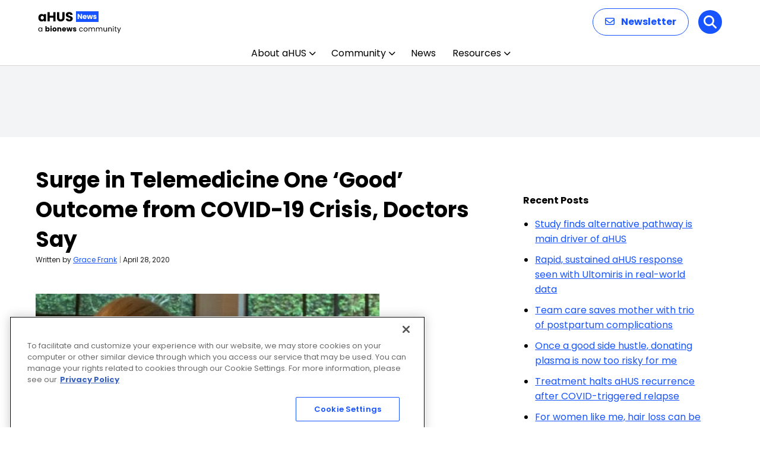

--- FILE ---
content_type: text/html; charset=utf-8
request_url: https://www.google.com/recaptcha/api2/aframe
body_size: 183
content:
<!DOCTYPE HTML><html><head><meta http-equiv="content-type" content="text/html; charset=UTF-8"></head><body><script nonce="mUT4JDGMWUaHBUhTmdGB4A">/** Anti-fraud and anti-abuse applications only. See google.com/recaptcha */ try{var clients={'sodar':'https://pagead2.googlesyndication.com/pagead/sodar?'};window.addEventListener("message",function(a){try{if(a.source===window.parent){var b=JSON.parse(a.data);var c=clients[b['id']];if(c){var d=document.createElement('img');d.src=c+b['params']+'&rc='+(localStorage.getItem("rc::a")?sessionStorage.getItem("rc::b"):"");window.document.body.appendChild(d);sessionStorage.setItem("rc::e",parseInt(sessionStorage.getItem("rc::e")||0)+1);localStorage.setItem("rc::h",'1768791171873');}}}catch(b){}});window.parent.postMessage("_grecaptcha_ready", "*");}catch(b){}</script></body></html>

--- FILE ---
content_type: text/css
request_url: https://ahusnews.com/wp-content/themes/bionews-global-2-child/style.css?ver=1765834427
body_size: 857
content:
/*
 * Theme Name: BioNews Global 2 Child
 * Description: Child theme for BioNews sites 5-23-2024
 * Author: Bionews
 * Author URI: https://bionews.com/
 * Template: bionews-global-2
 * Text Domain: bionews-global-2-child
 * Framework: Timber 2
 * Version: 1.0
*/



@media (min-width: 1025px){
	.bio-lead-form {
    padding: 12px 64px; 
}
}

.bio-background--sky-blue .bio-carousel-navigation-mobile-description, .bio-background--yellow .bio-carousel-navigation-mobile-description {color:#033443;}

.bio-nav-submenu-item span, .bio-hero-content-heading span, .bio-content-container h2 span{font-family: Gotham A,Gotham B,Gotham,sans-serif;
    font-size: 0.6em;
    font-style: italic;}

/*.bio-content-container h2{font-size:2.2em;}*/

.bio-link--inline span {font-family: Gotham A,Gotham B,Gotham,sans-serif;
    font-size: 0.8em;
    font-style: italic;}

.bio-post-preview--byline-author, .bio-avatar-author--name { font-style: italic;}

.bio-hero-content {
	max-width: 730px;}

.bio-type-display--large{font-size:2.25rem;}

.bio-sidebar-container iframe {margin:0;width:300px;max-width:300px;}

.bio-layout--content-sidebar .bio-cta-block{width:364px;}

.bio-layout--content-sidebar .bio-cta-block h2 span{font-size:0.5em;display:block;font-family: Gotham A,Gotham B,Gotham,sans-serif;text-transform:uppercase;padding-bottom:1em;font-weight:600;}

/*
.bio-article-image img {
    margin-bottom: 8px;
    width: 700px;
    height: 350px;
    object-fit: cover;
}

.bio-layout--content-sidebar .bio-ad-block {
    width: 364px;
    margin-bottom: 0;
}
*/

.bio-btn--primary {
    border: 2px solid #64AFE2;
    border-radius: 20px;
}

.bio-btn:focus, .bio-btn:hover {
    background: #64AFE2;
    color: #fff;
}

.bio-link--primary {
    border-bottom: 2px solid #64AFE2;
}

.bio-link--primary:focus, .bio-link--primary:hover {
    border-bottom-color:#64AFE2;
}


.bio-nav-logo>img {max-height:94px;}

@media only screen and (max-width:1024px)  {
  .bio-nav-logo>img { max-height:65px;}
}


@media screen and (max-width: 480px) {
	.bio-nav-menu-item-search {
   	  display: block; 
	}
	.bio-btn--primary-solid {
   		 background-color: #78B6E7; /*match ribbon color*/
	}
	.bio-search-drawer-close-btn {
    	display: none;
	}
}

/* Updates to subnav */
#newSubNav {
	max-width: 1200px;
	margin: auto;
}
.bio-content-container.bio-background.bio-background--light-gray:has(.bio-type-body--default #newSubNav) { 
	max-width: 100%;
	padding-bottom: 20px;
  padding-top: 10px;
}
#newSubNav {
    display: flex;
    align-items: center;
		flex-wrap: wrap;
}

#newSubNav .nav-item {
    position: relative;
    margin: 0 4px; /* Adjust margin as needed for spacing */
    box-sizing: border-box;
    display: flex;
    align-items: center;
}

#newSubNav .nav-item:not(.title):not(.last)::after  {
    content: '|';
    color: lightgray;
    margin-left: 8px; /* Adjust margin for space after the divider */
}

#newSubNav .nav-item.title {
    color: #333;
    font-weight: 700;
    padding-right: 0;
    margin-right: 8px;
}

#newSubNav .nav-item.last {
    padding-right: 0;
}


--- FILE ---
content_type: application/javascript; charset=utf-8
request_url: https://fundingchoicesmessages.google.com/f/AGSKWxXaDXIAG7tOL03QdhyLuupo3YGMowfTeeg1EN_BmhZj4RM26-URS8UQapa9mUmzbxtCfnj91RjFtz97MRki6KQhZ9wp8e2Jjcm0eKk7_TYBtaLPL0VJiDY8ip7yrlYhOS2nAtpVbW9bzwyFaj0hfqRQqgNbECgsMp21grtQqHY5xGZbsno9p_qpllQ=/_/getad./topadv./126_ad./jquery.adi.-load-advert.
body_size: -1289
content:
window['9f25c2aa-3869-40e7-8a5c-814cb90e4ed9'] = true;

--- FILE ---
content_type: image/svg+xml
request_url: https://ahusnews.com/wp-content/uploads/2025/12/aHUS-News.svg
body_size: 6091
content:
<?xml version="1.0" encoding="UTF-8"?>
<svg xmlns="http://www.w3.org/2000/svg" width="140" height="40" viewBox="0 0 140 40" fill="none">
  <path d="M0.616 12.84C0.616 11.5787 0.850667 10.4713 1.32 9.518C1.804 8.56467 2.45667 7.83133 3.278 7.318C4.09933 6.80467 5.016 6.548 6.028 6.548C6.89333 6.548 7.64867 6.724 8.294 7.076C8.954 7.428 9.46 7.89 9.812 8.462V6.724H13.574V19H9.812V17.262C9.44533 17.834 8.932 18.296 8.272 18.648C7.62667 19 6.87133 19.176 6.006 19.176C5.00867 19.176 4.09933 18.9193 3.278 18.406C2.45667 17.878 1.804 17.1373 1.32 16.184C0.850667 15.216 0.616 14.1013 0.616 12.84ZM9.812 12.862C9.812 11.9233 9.548 11.1827 9.02 10.64C8.50667 10.0973 7.876 9.826 7.128 9.826C6.38 9.826 5.742 10.0973 5.214 10.64C4.70067 11.168 4.444 11.9013 4.444 12.84C4.444 13.7787 4.70067 14.5267 5.214 15.084C5.742 15.6267 6.38 15.898 7.128 15.898C7.876 15.898 8.50667 15.6267 9.02 15.084C9.548 14.5413 9.812 13.8007 9.812 12.862ZM29.4516 3.556V19H25.6896V12.642H19.8376V19H16.0756V3.556H19.8376V9.606H25.6896V3.556H29.4516ZM35.6434 3.556V12.796C35.6434 13.72 35.8708 14.4313 36.3254 14.93C36.7801 15.4287 37.4474 15.678 38.3274 15.678C39.2074 15.678 39.8821 15.4287 40.3514 14.93C40.8208 14.4313 41.0554 13.72 41.0554 12.796V3.556H44.8174V12.774C44.8174 14.1527 44.5241 15.3187 43.9374 16.272C43.3508 17.2253 42.5588 17.944 41.5614 18.428C40.5788 18.912 39.4788 19.154 38.2614 19.154C37.0441 19.154 35.9514 18.9193 34.9834 18.45C34.0301 17.966 33.2748 17.2473 32.7174 16.294C32.1601 15.326 31.8814 14.1527 31.8814 12.774V3.556H35.6434ZM52.8272 19.154C51.6978 19.154 50.6858 18.9707 49.7912 18.604C48.8965 18.2373 48.1778 17.6947 47.6352 16.976C47.1072 16.2573 46.8285 15.392 46.7992 14.38H50.8032C50.8618 14.952 51.0598 15.392 51.3972 15.7C51.7345 15.9933 52.1745 16.14 52.7172 16.14C53.2745 16.14 53.7145 16.0153 54.0372 15.766C54.3598 15.502 54.5212 15.1427 54.5212 14.688C54.5212 14.3067 54.3892 13.9913 54.1252 13.742C53.8758 13.4927 53.5605 13.2873 53.1792 13.126C52.8125 12.9647 52.2845 12.7813 51.5952 12.576C50.5978 12.268 49.7838 11.96 49.1532 11.652C48.5225 11.344 47.9798 10.8893 47.5252 10.288C47.0705 9.68667 46.8432 8.902 46.8432 7.934C46.8432 6.49667 47.3638 5.37467 48.4052 4.568C49.4465 3.74667 50.8032 3.336 52.4752 3.336C54.1765 3.336 55.5478 3.74667 56.5892 4.568C57.6305 5.37467 58.1878 6.504 58.2612 7.956H54.1912C54.1618 7.45733 53.9785 7.06867 53.6412 6.79C53.3038 6.49667 52.8712 6.35 52.3432 6.35C51.8885 6.35 51.5218 6.47467 51.2432 6.724C50.9645 6.95867 50.8252 7.30333 50.8252 7.758C50.8252 8.25667 51.0598 8.64533 51.5292 8.924C51.9985 9.20267 52.7318 9.50333 53.7292 9.826C54.7265 10.1633 55.5332 10.486 56.1492 10.794C56.7798 11.102 57.3225 11.5493 57.7772 12.136C58.2318 12.7227 58.4592 13.478 58.4592 14.402C58.4592 15.282 58.2318 16.0813 57.7772 16.8C57.3372 17.5187 56.6918 18.0907 55.8412 18.516C54.9905 18.9413 53.9858 19.154 52.8272 19.154Z" fill="black"></path>
  <path d="M0.516 32.688C0.516 32.016 0.652 31.428 0.924 30.924C1.196 30.412 1.568 30.016 2.04 29.736C2.52 29.456 3.052 29.316 3.636 29.316C4.212 29.316 4.712 29.44 5.136 29.688C5.56 29.936 5.876 30.248 6.084 30.624V29.424H7.188V36H6.084V34.776C5.868 35.16 5.544 35.48 5.112 35.736C4.688 35.984 4.192 36.108 3.624 36.108C3.04 36.108 2.512 35.964 2.04 35.676C1.568 35.388 1.196 34.984 0.924 34.464C0.652 33.944 0.516 33.352 0.516 32.688ZM6.084 32.7C6.084 32.204 5.984 31.772 5.784 31.404C5.584 31.036 5.312 30.756 4.968 30.564C4.632 30.364 4.26 30.264 3.852 30.264C3.444 30.264 3.072 30.36 2.736 30.552C2.4 30.744 2.132 31.024 1.932 31.392C1.732 31.76 1.632 32.192 1.632 32.688C1.632 33.192 1.732 33.632 1.932 34.008C2.132 34.376 2.4 34.66 2.736 34.86C3.072 35.052 3.444 35.148 3.852 35.148C4.26 35.148 4.632 35.052 4.968 34.86C5.312 34.66 5.584 34.376 5.784 34.008C5.984 33.632 6.084 33.196 6.084 32.7ZM14.5846 30.252C14.7766 29.94 15.0526 29.688 15.4126 29.496C15.7726 29.304 16.1846 29.208 16.6486 29.208C17.2006 29.208 17.7006 29.348 18.1486 29.628C18.5966 29.908 18.9486 30.308 19.2046 30.828C19.4686 31.348 19.6006 31.952 19.6006 32.64C19.6006 33.328 19.4686 33.936 19.2046 34.464C18.9486 34.984 18.5966 35.388 18.1486 35.676C17.7006 35.956 17.2006 36.096 16.6486 36.096C16.1766 36.096 15.7646 36.004 15.4126 35.82C15.0606 35.628 14.7846 35.376 14.5846 35.064V36H12.5326V27.12H14.5846V30.252ZM17.5126 32.64C17.5126 32.128 17.3686 31.728 17.0806 31.44C16.8006 31.144 16.4526 30.996 16.0366 30.996C15.6286 30.996 15.2806 31.144 14.9926 31.44C14.7126 31.736 14.5726 32.14 14.5726 32.652C14.5726 33.164 14.7126 33.568 14.9926 33.864C15.2806 34.16 15.6286 34.308 16.0366 34.308C16.4446 34.308 16.7926 34.16 17.0806 33.864C17.3686 33.56 17.5126 33.152 17.5126 32.64ZM21.9491 28.608C21.5891 28.608 21.2931 28.504 21.0611 28.296C20.8371 28.08 20.7251 27.816 20.7251 27.504C20.7251 27.184 20.8371 26.92 21.0611 26.712C21.2931 26.496 21.5891 26.388 21.9491 26.388C22.3011 26.388 22.5891 26.496 22.8131 26.712C23.0451 26.92 23.1611 27.184 23.1611 27.504C23.1611 27.816 23.0451 28.08 22.8131 28.296C22.5891 28.504 22.3011 28.608 21.9491 28.608ZM22.9691 29.304V36H20.9171V29.304H22.9691ZM27.7442 36.096C27.0882 36.096 26.4962 35.956 25.9682 35.676C25.4482 35.396 25.0362 34.996 24.7322 34.476C24.4362 33.956 24.2882 33.348 24.2882 32.652C24.2882 31.964 24.4402 31.36 24.7442 30.84C25.0482 30.312 25.4642 29.908 25.9922 29.628C26.5202 29.348 27.1122 29.208 27.7682 29.208C28.4242 29.208 29.0162 29.348 29.5442 29.628C30.0722 29.908 30.4882 30.312 30.7922 30.84C31.0962 31.36 31.2482 31.964 31.2482 32.652C31.2482 33.34 31.0922 33.948 30.7802 34.476C30.4762 34.996 30.0562 35.396 29.5202 35.676C28.9922 35.956 28.4002 36.096 27.7442 36.096ZM27.7442 34.32C28.1362 34.32 28.4682 34.176 28.7402 33.888C29.0202 33.6 29.1602 33.188 29.1602 32.652C29.1602 32.116 29.0242 31.704 28.7522 31.416C28.4882 31.128 28.1602 30.984 27.7682 30.984C27.3682 30.984 27.0362 31.128 26.7722 31.416C26.5082 31.696 26.3762 32.108 26.3762 32.652C26.3762 33.188 26.5042 33.6 26.7602 33.888C27.0242 34.176 27.3522 34.32 27.7442 34.32ZM36.6568 29.232C37.4408 29.232 38.0648 29.488 38.5288 30C39.0008 30.504 39.2368 31.2 39.2368 32.088V36H37.1968V32.364C37.1968 31.916 37.0808 31.568 36.8488 31.32C36.6168 31.072 36.3048 30.948 35.9128 30.948C35.5208 30.948 35.2088 31.072 34.9768 31.32C34.7448 31.568 34.6288 31.916 34.6288 32.364V36H32.5768V29.304H34.6288V30.192C34.8368 29.896 35.1168 29.664 35.4688 29.496C35.8208 29.32 36.2168 29.232 36.6568 29.232ZM47.2147 32.544C47.2147 32.736 47.2027 32.936 47.1787 33.144H42.5347C42.5667 33.56 42.6987 33.88 42.9307 34.104C43.1707 34.32 43.4627 34.428 43.8067 34.428C44.3187 34.428 44.6747 34.212 44.8747 33.78H47.0587C46.9467 34.22 46.7427 34.616 46.4467 34.968C46.1587 35.32 45.7947 35.596 45.3547 35.796C44.9147 35.996 44.4227 36.096 43.8787 36.096C43.2227 36.096 42.6387 35.956 42.1267 35.676C41.6147 35.396 41.2147 34.996 40.9267 34.476C40.6387 33.956 40.4947 33.348 40.4947 32.652C40.4947 31.956 40.6347 31.348 40.9147 30.828C41.2027 30.308 41.6027 29.908 42.1147 29.628C42.6267 29.348 43.2147 29.208 43.8787 29.208C44.5267 29.208 45.1027 29.344 45.6067 29.616C46.1107 29.888 46.5027 30.276 46.7827 30.78C47.0707 31.284 47.2147 31.872 47.2147 32.544ZM45.1147 32.004C45.1147 31.652 44.9947 31.372 44.7547 31.164C44.5147 30.956 44.2147 30.852 43.8547 30.852C43.5107 30.852 43.2187 30.952 42.9787 31.152C42.7467 31.352 42.6027 31.636 42.5467 32.004H45.1147ZM58.1493 29.304L56.3373 36H54.0693L53.0133 31.656L51.9213 36H49.6653L47.8413 29.304H49.8933L50.8413 34.092L51.9693 29.304H54.1413L55.2813 34.068L56.2173 29.304H58.1493ZM61.8958 36.096C61.3118 36.096 60.7918 35.996 60.3358 35.796C59.8798 35.596 59.5198 35.324 59.2558 34.98C58.9918 34.628 58.8438 34.236 58.8118 33.804H60.8398C60.8638 34.036 60.9718 34.224 61.1638 34.368C61.3558 34.512 61.5918 34.584 61.8718 34.584C62.1278 34.584 62.3238 34.536 62.4598 34.44C62.6038 34.336 62.6758 34.204 62.6758 34.044C62.6758 33.852 62.5758 33.712 62.3758 33.624C62.1758 33.528 61.8518 33.424 61.4038 33.312C60.9238 33.2 60.5238 33.084 60.2038 32.964C59.8838 32.836 59.6078 32.64 59.3758 32.376C59.1438 32.104 59.0278 31.74 59.0278 31.284C59.0278 30.9 59.1318 30.552 59.3398 30.24C59.5558 29.92 59.8678 29.668 60.2758 29.484C60.6918 29.3 61.1838 29.208 61.7518 29.208C62.5918 29.208 63.2518 29.416 63.7318 29.832C64.2198 30.248 64.4998 30.8 64.5718 31.488H62.6758C62.6438 31.256 62.5398 31.072 62.3638 30.936C62.1958 30.8 61.9718 30.732 61.6918 30.732C61.4518 30.732 61.2678 30.78 61.1398 30.876C61.0118 30.964 60.9478 31.088 60.9478 31.248C60.9478 31.44 61.0478 31.584 61.2478 31.68C61.4558 31.776 61.7758 31.872 62.2078 31.968C62.7038 32.096 63.1078 32.224 63.4198 32.352C63.7318 32.472 64.0038 32.672 64.2358 32.952C64.4758 33.224 64.5998 33.592 64.6078 34.056C64.6078 34.448 64.4958 34.8 64.2718 35.112C64.0558 35.416 63.7398 35.656 63.3238 35.832C62.9158 36.008 62.4398 36.096 61.8958 36.096ZM69.3144 32.7C69.3144 32.02 69.4504 31.428 69.7224 30.924C69.9944 30.412 70.3704 30.016 70.8504 29.736C71.3384 29.456 71.8944 29.316 72.5184 29.316C73.3264 29.316 73.9904 29.512 74.5104 29.904C75.0384 30.296 75.3864 30.84 75.5544 31.536H74.3784C74.2664 31.136 74.0464 30.82 73.7184 30.588C73.3984 30.356 72.9984 30.24 72.5184 30.24C71.8944 30.24 71.3904 30.456 71.0064 30.888C70.6224 31.312 70.4304 31.916 70.4304 32.7C70.4304 33.492 70.6224 34.104 71.0064 34.536C71.3904 34.968 71.8944 35.184 72.5184 35.184C72.9984 35.184 73.3984 35.072 73.7184 34.848C74.0384 34.624 74.2584 34.304 74.3784 33.888H75.5544C75.3784 34.56 75.0264 35.1 74.4984 35.508C73.9704 35.908 73.3104 36.108 72.5184 36.108C71.8944 36.108 71.3384 35.968 70.8504 35.688C70.3704 35.408 69.9944 35.012 69.7224 34.5C69.4504 33.988 69.3144 33.388 69.3144 32.7ZM80.1195 36.108C79.5035 36.108 78.9435 35.968 78.4395 35.688C77.9435 35.408 77.5515 35.012 77.2635 34.5C76.9835 33.98 76.8435 33.38 76.8435 32.7C76.8435 32.028 76.9875 31.436 77.2755 30.924C77.5715 30.404 77.9715 30.008 78.4755 29.736C78.9795 29.456 79.5435 29.316 80.1675 29.316C80.7915 29.316 81.3555 29.456 81.8595 29.736C82.3635 30.008 82.7595 30.4 83.0475 30.912C83.3435 31.424 83.4915 32.02 83.4915 32.7C83.4915 33.38 83.3395 33.98 83.0355 34.5C82.7395 35.012 82.3355 35.408 81.8235 35.688C81.3115 35.968 80.7435 36.108 80.1195 36.108ZM80.1195 35.148C80.5115 35.148 80.8795 35.056 81.2235 34.872C81.5675 34.688 81.8435 34.412 82.0515 34.044C82.2675 33.676 82.3755 33.228 82.3755 32.7C82.3755 32.172 82.2715 31.724 82.0635 31.356C81.8555 30.988 81.5835 30.716 81.2475 30.54C80.9115 30.356 80.5475 30.264 80.1555 30.264C79.7555 30.264 79.3875 30.356 79.0515 30.54C78.7235 30.716 78.4595 30.988 78.2595 31.356C78.0595 31.724 77.9595 32.172 77.9595 32.7C77.9595 33.236 78.0555 33.688 78.2475 34.056C78.4475 34.424 78.7115 34.7 79.0395 34.884C79.3675 35.06 79.7275 35.148 80.1195 35.148ZM93.0753 29.304C93.5873 29.304 94.0433 29.412 94.4433 29.628C94.8433 29.836 95.1593 30.152 95.3913 30.576C95.6233 31 95.7393 31.516 95.7393 32.124V36H94.6593V32.28C94.6593 31.624 94.4953 31.124 94.1673 30.78C93.8473 30.428 93.4113 30.252 92.8593 30.252C92.2913 30.252 91.8393 30.436 91.5033 30.804C91.1673 31.164 90.9993 31.688 90.9993 32.376V36H89.9193V32.28C89.9193 31.624 89.7553 31.124 89.4273 30.78C89.1073 30.428 88.6713 30.252 88.1193 30.252C87.5513 30.252 87.0993 30.436 86.7633 30.804C86.4273 31.164 86.2593 31.688 86.2593 32.376V36H85.1673V29.424H86.2593V30.372C86.4753 30.028 86.7633 29.764 87.1233 29.58C87.4913 29.396 87.8953 29.304 88.3353 29.304C88.8873 29.304 89.3753 29.428 89.7993 29.676C90.2233 29.924 90.5393 30.288 90.7473 30.768C90.9313 30.304 91.2353 29.944 91.6593 29.688C92.0833 29.432 92.5553 29.304 93.0753 29.304ZM105.679 29.304C106.191 29.304 106.647 29.412 107.047 29.628C107.447 29.836 107.763 30.152 107.995 30.576C108.227 31 108.343 31.516 108.343 32.124V36H107.263V32.28C107.263 31.624 107.099 31.124 106.771 30.78C106.451 30.428 106.015 30.252 105.463 30.252C104.895 30.252 104.443 30.436 104.107 30.804C103.771 31.164 103.603 31.688 103.603 32.376V36H102.523V32.28C102.523 31.624 102.359 31.124 102.031 30.78C101.711 30.428 101.275 30.252 100.723 30.252C100.155 30.252 99.7026 30.436 99.3666 30.804C99.0306 31.164 98.8626 31.688 98.8626 32.376V36H97.7706V29.424H98.8626V30.372C99.0786 30.028 99.3666 29.764 99.7266 29.58C100.095 29.396 100.499 29.304 100.939 29.304C101.491 29.304 101.979 29.428 102.403 29.676C102.827 29.924 103.143 30.288 103.351 30.768C103.535 30.304 103.839 29.944 104.263 29.688C104.687 29.432 105.159 29.304 105.679 29.304ZM116.206 29.424V36H115.114V35.028C114.906 35.364 114.614 35.628 114.238 35.82C113.87 36.004 113.462 36.096 113.014 36.096C112.502 36.096 112.042 35.992 111.634 35.784C111.226 35.568 110.902 35.248 110.662 34.824C110.43 34.4 110.314 33.884 110.314 33.276V29.424H111.394V33.132C111.394 33.78 111.558 34.28 111.886 34.632C112.214 34.976 112.662 35.148 113.23 35.148C113.814 35.148 114.274 34.968 114.61 34.608C114.946 34.248 115.114 33.724 115.114 33.036V29.424H116.206ZM121.494 29.304C122.294 29.304 122.942 29.548 123.438 30.036C123.934 30.516 124.182 31.212 124.182 32.124V36H123.102V32.28C123.102 31.624 122.938 31.124 122.61 30.78C122.282 30.428 121.834 30.252 121.266 30.252C120.69 30.252 120.23 30.432 119.886 30.792C119.55 31.152 119.382 31.676 119.382 32.364V36H118.29V29.424H119.382V30.36C119.598 30.024 119.89 29.764 120.258 29.58C120.634 29.396 121.046 29.304 121.494 29.304ZM126.769 28.356C126.561 28.356 126.385 28.284 126.241 28.14C126.097 27.996 126.025 27.82 126.025 27.612C126.025 27.404 126.097 27.228 126.241 27.084C126.385 26.94 126.561 26.868 126.769 26.868C126.969 26.868 127.137 26.94 127.273 27.084C127.417 27.228 127.489 27.404 127.489 27.612C127.489 27.82 127.417 27.996 127.273 28.14C127.137 28.284 126.969 28.356 126.769 28.356ZM127.297 29.424V36H126.205V29.424H127.297ZM130.731 30.324V34.2C130.731 34.52 130.799 34.748 130.935 34.884C131.071 35.012 131.307 35.076 131.643 35.076H132.447V36H131.463C130.855 36 130.399 35.86 130.095 35.58C129.791 35.3 129.639 34.84 129.639 34.2V30.324H128.787V29.424H129.639V27.768H130.731V29.424H132.447V30.324H130.731ZM139.674 29.424L135.714 39.096H134.586L135.882 35.928L133.23 29.424H134.442L136.506 34.752L138.546 29.424H139.674Z" fill="black"></path>
  <rect x="64" y="2" width="38" height="18" fill="#1754FF"></rect>
  <path d="M74.28 15H72.228L68.796 9.804V15H66.744V6.576H68.796L72.228 11.796V6.576H74.28V15ZM81.9594 11.544C81.9594 11.736 81.9474 11.936 81.9234 12.144H77.2794C77.3114 12.56 77.4434 12.88 77.6754 13.104C77.9154 13.32 78.2074 13.428 78.5514 13.428C79.0634 13.428 79.4194 13.212 79.6194 12.78H81.8034C81.6914 13.22 81.4874 13.616 81.1914 13.968C80.9034 14.32 80.5394 14.596 80.0994 14.796C79.6594 14.996 79.1674 15.096 78.6234 15.096C77.9674 15.096 77.3834 14.956 76.8714 14.676C76.3594 14.396 75.9594 13.996 75.6714 13.476C75.3834 12.956 75.2394 12.348 75.2394 11.652C75.2394 10.956 75.3794 10.348 75.6594 9.828C75.9474 9.308 76.3474 8.908 76.8594 8.628C77.3714 8.348 77.9594 8.208 78.6234 8.208C79.2714 8.208 79.8474 8.344 80.3514 8.616C80.8554 8.888 81.2474 9.276 81.5274 9.78C81.8154 10.284 81.9594 10.872 81.9594 11.544ZM79.8594 11.004C79.8594 10.652 79.7394 10.372 79.4994 10.164C79.2594 9.956 78.9594 9.852 78.5994 9.852C78.2554 9.852 77.9634 9.952 77.7234 10.152C77.4914 10.352 77.3474 10.636 77.2914 11.004H79.8594ZM92.534 8.304L90.722 15H88.454L87.398 10.656L86.306 15H84.05L82.226 8.304H84.278L85.226 13.092L86.354 8.304H88.526L89.666 13.068L90.602 8.304H92.534ZM95.9205 15.096C95.3365 15.096 94.8165 14.996 94.3605 14.796C93.9045 14.596 93.5445 14.324 93.2805 13.98C93.0165 13.628 92.8685 13.236 92.8365 12.804H94.8645C94.8885 13.036 94.9965 13.224 95.1885 13.368C95.3805 13.512 95.6165 13.584 95.8965 13.584C96.1525 13.584 96.3485 13.536 96.4845 13.44C96.6285 13.336 96.7005 13.204 96.7005 13.044C96.7005 12.852 96.6005 12.712 96.4005 12.624C96.2005 12.528 95.8765 12.424 95.4285 12.312C94.9485 12.2 94.5485 12.084 94.2285 11.964C93.9085 11.836 93.6325 11.64 93.4005 11.376C93.1685 11.104 93.0525 10.74 93.0525 10.284C93.0525 9.9 93.1565 9.552 93.3645 9.24C93.5805 8.92 93.8925 8.668 94.3005 8.484C94.7165 8.3 95.2085 8.208 95.7765 8.208C96.6165 8.208 97.2765 8.416 97.7565 8.832C98.2445 9.248 98.5245 9.8 98.5965 10.488H96.7005C96.6685 10.256 96.5645 10.072 96.3885 9.936C96.2205 9.8 95.9965 9.732 95.7165 9.732C95.4765 9.732 95.2925 9.78 95.1645 9.876C95.0365 9.964 94.9725 10.088 94.9725 10.248C94.9725 10.44 95.0725 10.584 95.2725 10.68C95.4805 10.776 95.8005 10.872 96.2325 10.968C96.7285 11.096 97.1325 11.224 97.4445 11.352C97.7565 11.472 98.0285 11.672 98.2605 11.952C98.5005 12.224 98.6245 12.592 98.6325 13.056C98.6325 13.448 98.5205 13.8 98.2965 14.112C98.0805 14.416 97.7645 14.656 97.3485 14.832C96.9405 15.008 96.4645 15.096 95.9205 15.096Z" fill="white"></path>
</svg>


--- FILE ---
content_type: application/javascript; charset=utf-8
request_url: https://trc.lhmos.com/enrich/data/jsonp?mcode=15710&mid=47&callback=jsonp_1768791171571_15149
body_size: -188
content:
jsonp_1768791171571_15149({"uid":"0"})